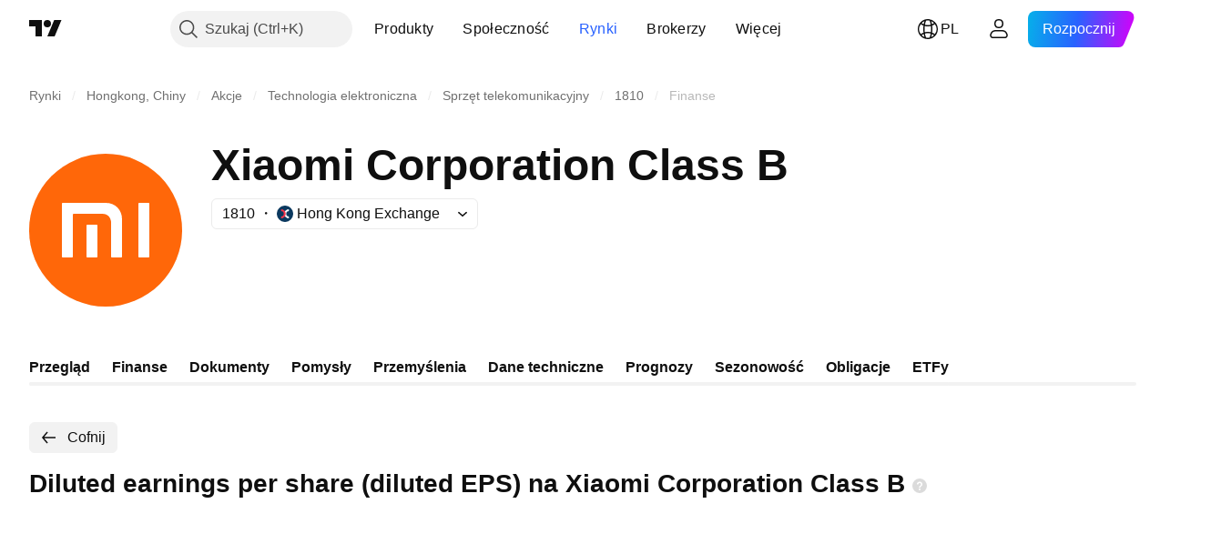

--- FILE ---
content_type: image/svg+xml
request_url: https://s3-symbol-logo.tradingview.com/xiaomi--big.svg
body_size: 183
content:
<!-- by TradingView --><svg width="56" height="56" xmlns="http://www.w3.org/2000/svg"><path fill="#FF6709" d="M0 0h56v56H0z"/><path d="M43.731 18h-3.463c-.148 0-.268.145-.268.323v19.356c0 .176.12.321.268.321h3.463c.147 0 .269-.145.269-.321V18.322c0-.177-.122-.322-.269-.322zm-15.659 0H12.32a.32.32 0 00-.319.323v19.356a.32.32 0 00.32.321h3.37c.176 0 .31-.145.31-.321V22.376c0-.175.154-.376.331-.376h10.47C29.308 22 30 24.024 30 25.294v12.385c0 .176.162.321.34.321h3.34c.176 0 .32-.145.32-.321V23.947C34 20.532 31.497 18 28.072 18z" fill="#fff"/><path d="M24.805 26h-3.536c-.13 0-.269.141-.269.314v11.373c0 .172.14.313.269.313h3.536c.129 0 .195-.141.195-.313V26.314c0-.173-.066-.314-.195-.314z" fill="#fff"/></svg>

--- FILE ---
content_type: application/javascript; charset=utf-8
request_url: https://static.tradingview.com/static/bundles/pl.47026.c94287c7023133b70be3.js
body_size: 2088
content:
(self.webpackChunktradingview=self.webpackChunktradingview||[]).push([[47026,25467,27741,37117],{238627:e=>{e.exports=["Rating kredytowy"]},477734:e=>{e.exports=["Cena"]},208627:e=>{e.exports=["Cena."]},568461:e=>{e.exports=["Rentowność"]},975453:e=>{e.exports=["Rentowność do wykupu"]},348473:e=>{e.exports=["Dane w czasie rzeczywistym dla {symbolName}"]},684455:e=>{e.exports=["zapewnia giełda {exchange}."]},600735:e=>{e.exports=["Kraje"]},192074:e=>{e.exports=["Kontrakt ciągły"]},840225:e=>{e.exports=["Ciągłe kontrakty futures"]},260657:e=>{e.exports=["Kontrakt wygasł"]},888916:e=>{e.exports=["Kontrakty"]},58796:e=>{e.exports=["Cboe BZX"]},639301:e=>{e.exports=["Wszystko co dobre musi się skończyć - ten kontrakt wygasł!"]},925416:e=>{e.exports=["Na dzień dzisiejszy, {date}"]},800733:e=>{e.exports=["Od {date}"]},285671:e=>{e.exports=["Na zamknięciu {date}"]},117311:e=>{e.exports=["Spółka typu blank check"]},830194:e=>{e.exports=["Okruszki"]},570032:e=>{e.exports=["Kup dane w czasie rzeczywistym"]},123110:e=>{e.exports=["Problem z danymi"]},746954:e=>{e.exports=["Niespłacone"]},419679:e=>{e.exports=["Niespłacona obligacja"]},331683:e=>{e.exports=["Usunięty alert"]},50035:e=>{e.exports=["Dane Pochodne"]},576362:e=>{e.exports=["Zalecane"]},76732:e=>{e.exports=["Polecany broker oferujący handel w czasie rzeczywistym na parach {shortName} i innych instrumentach."]},675119:e=>{e.exports=["Symbol Halal"]},284937:e=>{e.exports=["Zobowiązanie nie zostało zapłacone. Płatności wystawcy są opóźnione o ponad miesiąc, jest to spowodowane długiem kuponowym lub kapitałowym."]},403213:e=>{e.exports=["Ostatnia aktualizacja: {date}"]},327741:e=>{e.exports=["Dowiedz się więcej"]},437117:e=>{e.exports=["Więcej"]},819863:e=>{e.exports=["Więcej okruszków"]},326725:e=>{e.exports=["Lista dat apadalności"]},534288:e=>{e.exports=["Brak transakcji"]},997751:e=>{e.exports=["Źródło"]},133059:e=>{e.exports=["Zmniejszona wersja kontraktów na Mini futures (zazwyczaj 1/10 standardowego rozmiaru minikontraktu)"]},722066:e=>{e.exports=["Zobacz na Superwykresach"]},595481:e=>{e.exports={en:["Symbol"]}},871847:e=>{e.exports=["Instrumenty syntetyczne łączące poszczególne kontrakty. Kontrakt 1! reprezentuje najbliższy miesiąc (najbliższe wygaśnięcie), a kontrakt 2! reprezentuje drugi najbliższy miesiąc wygaśnięcia."]},944138:e=>{e.exports=["Symbol syntetyczny"]},269716:e=>{e.exports=["Cena w USD"]},401885:e=>{e.exports=["Cena w {currency}"]},994972:e=>{e.exports=["Lista główna"]},843341:e=>{e.exports=["Produkty"]},353389:e=>{e.exports=["Zredukowane umowy na instrumenty pochodne dla inwestorów detalicznych (zazwyczaj 1/5 standardowej wielkości)"]},295246:e=>{e.exports=["Główna lub pierwsza giełda papierów wartościowych, na której notowane są akcje spółki."]},694995:e=>{e.exports=["Ranking monet według kapitalizacji"]},749125:e=>{e.exports=["Ten instrument wkrótce zostanie wprowadzony do obrotu. Dane na żywo będą dostępne po rozpoczęciu handlu. Do tego czasu możesz przeglądać dane fundamentalne"]},624669:e=>{
e.exports=["Dane te są podawane w czasie rzeczywistym, ale mogą nieznacznie różnić się od ich oficjalnego odpowiednika pochodzącego z głównych giełd."]},352668:e=>{e.exports=["Te dane są podawane w czasie rzeczywistym, ale mogą nieznacznie różnić się od ich oficjalnego odpowiednika pochodzącego z {exchange}."]},784123:e=>{e.exports=["To spółka na etapie rozwoju, bez ustalonego planu biznesowego, często tworzona w celu pozyskania środków na przyszłe połączenie lub przejęcie"]},484484:e=>{e.exports=['To jest obligacja zgodna z szariatem, często określana jako "sukuk", co oznacza, że spełnia wymogi prawa islamskiego, które zabrania pobierania odsetek. W przeciwieństwie do tradycyjnych obligacji, które opierają się na płatności odsetek, sukuk reprezentuje własność w aktywie bazowym lub projekcie, a inwestorzy uzyskują dochody na podstawie podziału zysków lub dochodów z wynajmu.']},667607:e=>{e.exports=["Jest to akcja zgodna z szariatem, co oznacza, że jest zgodna z prawem islamskim. Ta firma nie pobiera ani nie otrzymuje odsetek i nie angażuje się w niektóre sektory (hazard, alkohol, tytoń, produkty wieprzowe)."]},983556:e=>{e.exports=["Ta pozycja nie jest już przedmiotem tradingu publicznego, dlatego nie zostaną dodane żadne nowe dane, ale historię możesz poznać tutaj."]},619481:e=>{e.exports=["Odnosi się to do wskaźników finansowych tworzonych poprzez łączenie i/lub przetwarzanie surowych danych dostarczanych z różnych źródeł."]},90589:e=>{e.exports=["Symbol ten jest obliczany przez TradingView na podstawie kursu z innych giełd."]},792101:e=>{e.exports=["Handluj z {brokerName}"]},266712:e=>{e.exports=["Nadchodzące IPO"]},258525:e=>{e.exports=["na dzień {date}"]},173955:e=>{e.exports=["{date} kontrakt"]},655154:e=>{e.exports=["{exchange} od {originalExchange}"]}}]);